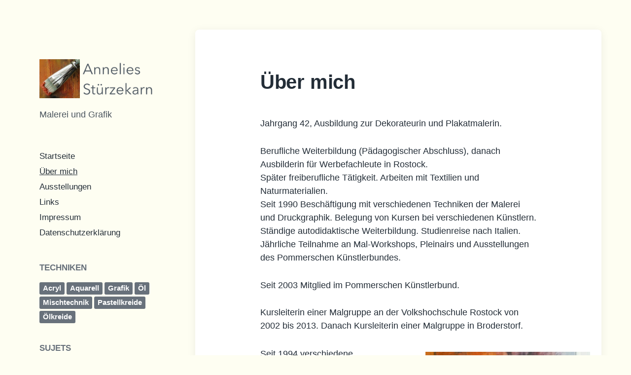

--- FILE ---
content_type: text/html; charset=UTF-8
request_url: https://www.annelies-stuerzekarn.de/ueber-mich/
body_size: 10971
content:
<!DOCTYPE html>


<html class="no-js" lang="de">

	<head>

		<meta http-equiv="content-type" content="text/html" charset="UTF-8" />
		<meta name="viewport" content="width=device-width, initial-scale=1.0" >

		<link rel="profile" href="http://gmpg.org/xfn/11">

		<title>Über mich &#8211; Annelies Stürzekarn</title>
<meta name='robots' content='max-image-preview:large' />
<link rel="alternate" type="application/rss+xml" title="Annelies Stürzekarn &raquo; Feed" href="https://www.annelies-stuerzekarn.de/feed/" />
<link rel="alternate" type="application/rss+xml" title="Annelies Stürzekarn &raquo; Kommentar-Feed" href="https://www.annelies-stuerzekarn.de/comments/feed/" />
<link rel="alternate" title="oEmbed (JSON)" type="application/json+oembed" href="https://www.annelies-stuerzekarn.de/wp-json/oembed/1.0/embed?url=https%3A%2F%2Fwww.annelies-stuerzekarn.de%2Fueber-mich%2F" />
<link rel="alternate" title="oEmbed (XML)" type="text/xml+oembed" href="https://www.annelies-stuerzekarn.de/wp-json/oembed/1.0/embed?url=https%3A%2F%2Fwww.annelies-stuerzekarn.de%2Fueber-mich%2F&#038;format=xml" />
<style id='wp-img-auto-sizes-contain-inline-css' type='text/css'>
img:is([sizes=auto i],[sizes^="auto," i]){contain-intrinsic-size:3000px 1500px}
/*# sourceURL=wp-img-auto-sizes-contain-inline-css */
</style>
<style id='wp-emoji-styles-inline-css' type='text/css'>

	img.wp-smiley, img.emoji {
		display: inline !important;
		border: none !important;
		box-shadow: none !important;
		height: 1em !important;
		width: 1em !important;
		margin: 0 0.07em !important;
		vertical-align: -0.1em !important;
		background: none !important;
		padding: 0 !important;
	}
/*# sourceURL=wp-emoji-styles-inline-css */
</style>
<style id='wp-block-library-inline-css' type='text/css'>
:root{--wp-block-synced-color:#7a00df;--wp-block-synced-color--rgb:122,0,223;--wp-bound-block-color:var(--wp-block-synced-color);--wp-editor-canvas-background:#ddd;--wp-admin-theme-color:#007cba;--wp-admin-theme-color--rgb:0,124,186;--wp-admin-theme-color-darker-10:#006ba1;--wp-admin-theme-color-darker-10--rgb:0,107,160.5;--wp-admin-theme-color-darker-20:#005a87;--wp-admin-theme-color-darker-20--rgb:0,90,135;--wp-admin-border-width-focus:2px}@media (min-resolution:192dpi){:root{--wp-admin-border-width-focus:1.5px}}.wp-element-button{cursor:pointer}:root .has-very-light-gray-background-color{background-color:#eee}:root .has-very-dark-gray-background-color{background-color:#313131}:root .has-very-light-gray-color{color:#eee}:root .has-very-dark-gray-color{color:#313131}:root .has-vivid-green-cyan-to-vivid-cyan-blue-gradient-background{background:linear-gradient(135deg,#00d084,#0693e3)}:root .has-purple-crush-gradient-background{background:linear-gradient(135deg,#34e2e4,#4721fb 50%,#ab1dfe)}:root .has-hazy-dawn-gradient-background{background:linear-gradient(135deg,#faaca8,#dad0ec)}:root .has-subdued-olive-gradient-background{background:linear-gradient(135deg,#fafae1,#67a671)}:root .has-atomic-cream-gradient-background{background:linear-gradient(135deg,#fdd79a,#004a59)}:root .has-nightshade-gradient-background{background:linear-gradient(135deg,#330968,#31cdcf)}:root .has-midnight-gradient-background{background:linear-gradient(135deg,#020381,#2874fc)}:root{--wp--preset--font-size--normal:16px;--wp--preset--font-size--huge:42px}.has-regular-font-size{font-size:1em}.has-larger-font-size{font-size:2.625em}.has-normal-font-size{font-size:var(--wp--preset--font-size--normal)}.has-huge-font-size{font-size:var(--wp--preset--font-size--huge)}.has-text-align-center{text-align:center}.has-text-align-left{text-align:left}.has-text-align-right{text-align:right}.has-fit-text{white-space:nowrap!important}#end-resizable-editor-section{display:none}.aligncenter{clear:both}.items-justified-left{justify-content:flex-start}.items-justified-center{justify-content:center}.items-justified-right{justify-content:flex-end}.items-justified-space-between{justify-content:space-between}.screen-reader-text{border:0;clip-path:inset(50%);height:1px;margin:-1px;overflow:hidden;padding:0;position:absolute;width:1px;word-wrap:normal!important}.screen-reader-text:focus{background-color:#ddd;clip-path:none;color:#444;display:block;font-size:1em;height:auto;left:5px;line-height:normal;padding:15px 23px 14px;text-decoration:none;top:5px;width:auto;z-index:100000}html :where(.has-border-color){border-style:solid}html :where([style*=border-top-color]){border-top-style:solid}html :where([style*=border-right-color]){border-right-style:solid}html :where([style*=border-bottom-color]){border-bottom-style:solid}html :where([style*=border-left-color]){border-left-style:solid}html :where([style*=border-width]){border-style:solid}html :where([style*=border-top-width]){border-top-style:solid}html :where([style*=border-right-width]){border-right-style:solid}html :where([style*=border-bottom-width]){border-bottom-style:solid}html :where([style*=border-left-width]){border-left-style:solid}html :where(img[class*=wp-image-]){height:auto;max-width:100%}:where(figure){margin:0 0 1em}html :where(.is-position-sticky){--wp-admin--admin-bar--position-offset:var(--wp-admin--admin-bar--height,0px)}@media screen and (max-width:600px){html :where(.is-position-sticky){--wp-admin--admin-bar--position-offset:0px}}

/*# sourceURL=wp-block-library-inline-css */
</style><style id='wp-block-image-inline-css' type='text/css'>
.wp-block-image>a,.wp-block-image>figure>a{display:inline-block}.wp-block-image img{box-sizing:border-box;height:auto;max-width:100%;vertical-align:bottom}@media not (prefers-reduced-motion){.wp-block-image img.hide{visibility:hidden}.wp-block-image img.show{animation:show-content-image .4s}}.wp-block-image[style*=border-radius] img,.wp-block-image[style*=border-radius]>a{border-radius:inherit}.wp-block-image.has-custom-border img{box-sizing:border-box}.wp-block-image.aligncenter{text-align:center}.wp-block-image.alignfull>a,.wp-block-image.alignwide>a{width:100%}.wp-block-image.alignfull img,.wp-block-image.alignwide img{height:auto;width:100%}.wp-block-image .aligncenter,.wp-block-image .alignleft,.wp-block-image .alignright,.wp-block-image.aligncenter,.wp-block-image.alignleft,.wp-block-image.alignright{display:table}.wp-block-image .aligncenter>figcaption,.wp-block-image .alignleft>figcaption,.wp-block-image .alignright>figcaption,.wp-block-image.aligncenter>figcaption,.wp-block-image.alignleft>figcaption,.wp-block-image.alignright>figcaption{caption-side:bottom;display:table-caption}.wp-block-image .alignleft{float:left;margin:.5em 1em .5em 0}.wp-block-image .alignright{float:right;margin:.5em 0 .5em 1em}.wp-block-image .aligncenter{margin-left:auto;margin-right:auto}.wp-block-image :where(figcaption){margin-bottom:1em;margin-top:.5em}.wp-block-image.is-style-circle-mask img{border-radius:9999px}@supports ((-webkit-mask-image:none) or (mask-image:none)) or (-webkit-mask-image:none){.wp-block-image.is-style-circle-mask img{border-radius:0;-webkit-mask-image:url('data:image/svg+xml;utf8,<svg viewBox="0 0 100 100" xmlns="http://www.w3.org/2000/svg"><circle cx="50" cy="50" r="50"/></svg>');mask-image:url('data:image/svg+xml;utf8,<svg viewBox="0 0 100 100" xmlns="http://www.w3.org/2000/svg"><circle cx="50" cy="50" r="50"/></svg>');mask-mode:alpha;-webkit-mask-position:center;mask-position:center;-webkit-mask-repeat:no-repeat;mask-repeat:no-repeat;-webkit-mask-size:contain;mask-size:contain}}:root :where(.wp-block-image.is-style-rounded img,.wp-block-image .is-style-rounded img){border-radius:9999px}.wp-block-image figure{margin:0}.wp-lightbox-container{display:flex;flex-direction:column;position:relative}.wp-lightbox-container img{cursor:zoom-in}.wp-lightbox-container img:hover+button{opacity:1}.wp-lightbox-container button{align-items:center;backdrop-filter:blur(16px) saturate(180%);background-color:#5a5a5a40;border:none;border-radius:4px;cursor:zoom-in;display:flex;height:20px;justify-content:center;opacity:0;padding:0;position:absolute;right:16px;text-align:center;top:16px;width:20px;z-index:100}@media not (prefers-reduced-motion){.wp-lightbox-container button{transition:opacity .2s ease}}.wp-lightbox-container button:focus-visible{outline:3px auto #5a5a5a40;outline:3px auto -webkit-focus-ring-color;outline-offset:3px}.wp-lightbox-container button:hover{cursor:pointer;opacity:1}.wp-lightbox-container button:focus{opacity:1}.wp-lightbox-container button:focus,.wp-lightbox-container button:hover,.wp-lightbox-container button:not(:hover):not(:active):not(.has-background){background-color:#5a5a5a40;border:none}.wp-lightbox-overlay{box-sizing:border-box;cursor:zoom-out;height:100vh;left:0;overflow:hidden;position:fixed;top:0;visibility:hidden;width:100%;z-index:100000}.wp-lightbox-overlay .close-button{align-items:center;cursor:pointer;display:flex;justify-content:center;min-height:40px;min-width:40px;padding:0;position:absolute;right:calc(env(safe-area-inset-right) + 16px);top:calc(env(safe-area-inset-top) + 16px);z-index:5000000}.wp-lightbox-overlay .close-button:focus,.wp-lightbox-overlay .close-button:hover,.wp-lightbox-overlay .close-button:not(:hover):not(:active):not(.has-background){background:none;border:none}.wp-lightbox-overlay .lightbox-image-container{height:var(--wp--lightbox-container-height);left:50%;overflow:hidden;position:absolute;top:50%;transform:translate(-50%,-50%);transform-origin:top left;width:var(--wp--lightbox-container-width);z-index:9999999999}.wp-lightbox-overlay .wp-block-image{align-items:center;box-sizing:border-box;display:flex;height:100%;justify-content:center;margin:0;position:relative;transform-origin:0 0;width:100%;z-index:3000000}.wp-lightbox-overlay .wp-block-image img{height:var(--wp--lightbox-image-height);min-height:var(--wp--lightbox-image-height);min-width:var(--wp--lightbox-image-width);width:var(--wp--lightbox-image-width)}.wp-lightbox-overlay .wp-block-image figcaption{display:none}.wp-lightbox-overlay button{background:none;border:none}.wp-lightbox-overlay .scrim{background-color:#fff;height:100%;opacity:.9;position:absolute;width:100%;z-index:2000000}.wp-lightbox-overlay.active{visibility:visible}@media not (prefers-reduced-motion){.wp-lightbox-overlay.active{animation:turn-on-visibility .25s both}.wp-lightbox-overlay.active img{animation:turn-on-visibility .35s both}.wp-lightbox-overlay.show-closing-animation:not(.active){animation:turn-off-visibility .35s both}.wp-lightbox-overlay.show-closing-animation:not(.active) img{animation:turn-off-visibility .25s both}.wp-lightbox-overlay.zoom.active{animation:none;opacity:1;visibility:visible}.wp-lightbox-overlay.zoom.active .lightbox-image-container{animation:lightbox-zoom-in .4s}.wp-lightbox-overlay.zoom.active .lightbox-image-container img{animation:none}.wp-lightbox-overlay.zoom.active .scrim{animation:turn-on-visibility .4s forwards}.wp-lightbox-overlay.zoom.show-closing-animation:not(.active){animation:none}.wp-lightbox-overlay.zoom.show-closing-animation:not(.active) .lightbox-image-container{animation:lightbox-zoom-out .4s}.wp-lightbox-overlay.zoom.show-closing-animation:not(.active) .lightbox-image-container img{animation:none}.wp-lightbox-overlay.zoom.show-closing-animation:not(.active) .scrim{animation:turn-off-visibility .4s forwards}}@keyframes show-content-image{0%{visibility:hidden}99%{visibility:hidden}to{visibility:visible}}@keyframes turn-on-visibility{0%{opacity:0}to{opacity:1}}@keyframes turn-off-visibility{0%{opacity:1;visibility:visible}99%{opacity:0;visibility:visible}to{opacity:0;visibility:hidden}}@keyframes lightbox-zoom-in{0%{transform:translate(calc((-100vw + var(--wp--lightbox-scrollbar-width))/2 + var(--wp--lightbox-initial-left-position)),calc(-50vh + var(--wp--lightbox-initial-top-position))) scale(var(--wp--lightbox-scale))}to{transform:translate(-50%,-50%) scale(1)}}@keyframes lightbox-zoom-out{0%{transform:translate(-50%,-50%) scale(1);visibility:visible}99%{visibility:visible}to{transform:translate(calc((-100vw + var(--wp--lightbox-scrollbar-width))/2 + var(--wp--lightbox-initial-left-position)),calc(-50vh + var(--wp--lightbox-initial-top-position))) scale(var(--wp--lightbox-scale));visibility:hidden}}
/*# sourceURL=https://www.annelies-stuerzekarn.de/wp-includes/blocks/image/style.min.css */
</style>
<style id='wp-block-paragraph-inline-css' type='text/css'>
.is-small-text{font-size:.875em}.is-regular-text{font-size:1em}.is-large-text{font-size:2.25em}.is-larger-text{font-size:3em}.has-drop-cap:not(:focus):first-letter{float:left;font-size:8.4em;font-style:normal;font-weight:100;line-height:.68;margin:.05em .1em 0 0;text-transform:uppercase}body.rtl .has-drop-cap:not(:focus):first-letter{float:none;margin-left:.1em}p.has-drop-cap.has-background{overflow:hidden}:root :where(p.has-background){padding:1.25em 2.375em}:where(p.has-text-color:not(.has-link-color)) a{color:inherit}p.has-text-align-left[style*="writing-mode:vertical-lr"],p.has-text-align-right[style*="writing-mode:vertical-rl"]{rotate:180deg}
/*# sourceURL=https://www.annelies-stuerzekarn.de/wp-includes/blocks/paragraph/style.min.css */
</style>
<style id='global-styles-inline-css' type='text/css'>
:root{--wp--preset--aspect-ratio--square: 1;--wp--preset--aspect-ratio--4-3: 4/3;--wp--preset--aspect-ratio--3-4: 3/4;--wp--preset--aspect-ratio--3-2: 3/2;--wp--preset--aspect-ratio--2-3: 2/3;--wp--preset--aspect-ratio--16-9: 16/9;--wp--preset--aspect-ratio--9-16: 9/16;--wp--preset--color--black: #232D37;--wp--preset--color--cyan-bluish-gray: #abb8c3;--wp--preset--color--white: #FFF;--wp--preset--color--pale-pink: #f78da7;--wp--preset--color--vivid-red: #cf2e2e;--wp--preset--color--luminous-vivid-orange: #ff6900;--wp--preset--color--luminous-vivid-amber: #fcb900;--wp--preset--color--light-green-cyan: #7bdcb5;--wp--preset--color--vivid-green-cyan: #00d084;--wp--preset--color--pale-cyan-blue: #8ed1fc;--wp--preset--color--vivid-cyan-blue: #0693e3;--wp--preset--color--vivid-purple: #9b51e0;--wp--preset--color--darkest-gray: #4B555F;--wp--preset--color--darker-gray: #69737D;--wp--preset--color--gray: #9BA5AF;--wp--preset--color--light-gray: #DCDFE2;--wp--preset--color--lightest-gray: #E6E9EC;--wp--preset--gradient--vivid-cyan-blue-to-vivid-purple: linear-gradient(135deg,rgb(6,147,227) 0%,rgb(155,81,224) 100%);--wp--preset--gradient--light-green-cyan-to-vivid-green-cyan: linear-gradient(135deg,rgb(122,220,180) 0%,rgb(0,208,130) 100%);--wp--preset--gradient--luminous-vivid-amber-to-luminous-vivid-orange: linear-gradient(135deg,rgb(252,185,0) 0%,rgb(255,105,0) 100%);--wp--preset--gradient--luminous-vivid-orange-to-vivid-red: linear-gradient(135deg,rgb(255,105,0) 0%,rgb(207,46,46) 100%);--wp--preset--gradient--very-light-gray-to-cyan-bluish-gray: linear-gradient(135deg,rgb(238,238,238) 0%,rgb(169,184,195) 100%);--wp--preset--gradient--cool-to-warm-spectrum: linear-gradient(135deg,rgb(74,234,220) 0%,rgb(151,120,209) 20%,rgb(207,42,186) 40%,rgb(238,44,130) 60%,rgb(251,105,98) 80%,rgb(254,248,76) 100%);--wp--preset--gradient--blush-light-purple: linear-gradient(135deg,rgb(255,206,236) 0%,rgb(152,150,240) 100%);--wp--preset--gradient--blush-bordeaux: linear-gradient(135deg,rgb(254,205,165) 0%,rgb(254,45,45) 50%,rgb(107,0,62) 100%);--wp--preset--gradient--luminous-dusk: linear-gradient(135deg,rgb(255,203,112) 0%,rgb(199,81,192) 50%,rgb(65,88,208) 100%);--wp--preset--gradient--pale-ocean: linear-gradient(135deg,rgb(255,245,203) 0%,rgb(182,227,212) 50%,rgb(51,167,181) 100%);--wp--preset--gradient--electric-grass: linear-gradient(135deg,rgb(202,248,128) 0%,rgb(113,206,126) 100%);--wp--preset--gradient--midnight: linear-gradient(135deg,rgb(2,3,129) 0%,rgb(40,116,252) 100%);--wp--preset--font-size--small: 16px;--wp--preset--font-size--medium: 20px;--wp--preset--font-size--large: 24px;--wp--preset--font-size--x-large: 42px;--wp--preset--font-size--normal: 19px;--wp--preset--font-size--larger: 32px;--wp--preset--spacing--20: 0.44rem;--wp--preset--spacing--30: 0.67rem;--wp--preset--spacing--40: 1rem;--wp--preset--spacing--50: 1.5rem;--wp--preset--spacing--60: 2.25rem;--wp--preset--spacing--70: 3.38rem;--wp--preset--spacing--80: 5.06rem;--wp--preset--shadow--natural: 6px 6px 9px rgba(0, 0, 0, 0.2);--wp--preset--shadow--deep: 12px 12px 50px rgba(0, 0, 0, 0.4);--wp--preset--shadow--sharp: 6px 6px 0px rgba(0, 0, 0, 0.2);--wp--preset--shadow--outlined: 6px 6px 0px -3px rgb(255, 255, 255), 6px 6px rgb(0, 0, 0);--wp--preset--shadow--crisp: 6px 6px 0px rgb(0, 0, 0);}:where(.is-layout-flex){gap: 0.5em;}:where(.is-layout-grid){gap: 0.5em;}body .is-layout-flex{display: flex;}.is-layout-flex{flex-wrap: wrap;align-items: center;}.is-layout-flex > :is(*, div){margin: 0;}body .is-layout-grid{display: grid;}.is-layout-grid > :is(*, div){margin: 0;}:where(.wp-block-columns.is-layout-flex){gap: 2em;}:where(.wp-block-columns.is-layout-grid){gap: 2em;}:where(.wp-block-post-template.is-layout-flex){gap: 1.25em;}:where(.wp-block-post-template.is-layout-grid){gap: 1.25em;}.has-black-color{color: var(--wp--preset--color--black) !important;}.has-cyan-bluish-gray-color{color: var(--wp--preset--color--cyan-bluish-gray) !important;}.has-white-color{color: var(--wp--preset--color--white) !important;}.has-pale-pink-color{color: var(--wp--preset--color--pale-pink) !important;}.has-vivid-red-color{color: var(--wp--preset--color--vivid-red) !important;}.has-luminous-vivid-orange-color{color: var(--wp--preset--color--luminous-vivid-orange) !important;}.has-luminous-vivid-amber-color{color: var(--wp--preset--color--luminous-vivid-amber) !important;}.has-light-green-cyan-color{color: var(--wp--preset--color--light-green-cyan) !important;}.has-vivid-green-cyan-color{color: var(--wp--preset--color--vivid-green-cyan) !important;}.has-pale-cyan-blue-color{color: var(--wp--preset--color--pale-cyan-blue) !important;}.has-vivid-cyan-blue-color{color: var(--wp--preset--color--vivid-cyan-blue) !important;}.has-vivid-purple-color{color: var(--wp--preset--color--vivid-purple) !important;}.has-black-background-color{background-color: var(--wp--preset--color--black) !important;}.has-cyan-bluish-gray-background-color{background-color: var(--wp--preset--color--cyan-bluish-gray) !important;}.has-white-background-color{background-color: var(--wp--preset--color--white) !important;}.has-pale-pink-background-color{background-color: var(--wp--preset--color--pale-pink) !important;}.has-vivid-red-background-color{background-color: var(--wp--preset--color--vivid-red) !important;}.has-luminous-vivid-orange-background-color{background-color: var(--wp--preset--color--luminous-vivid-orange) !important;}.has-luminous-vivid-amber-background-color{background-color: var(--wp--preset--color--luminous-vivid-amber) !important;}.has-light-green-cyan-background-color{background-color: var(--wp--preset--color--light-green-cyan) !important;}.has-vivid-green-cyan-background-color{background-color: var(--wp--preset--color--vivid-green-cyan) !important;}.has-pale-cyan-blue-background-color{background-color: var(--wp--preset--color--pale-cyan-blue) !important;}.has-vivid-cyan-blue-background-color{background-color: var(--wp--preset--color--vivid-cyan-blue) !important;}.has-vivid-purple-background-color{background-color: var(--wp--preset--color--vivid-purple) !important;}.has-black-border-color{border-color: var(--wp--preset--color--black) !important;}.has-cyan-bluish-gray-border-color{border-color: var(--wp--preset--color--cyan-bluish-gray) !important;}.has-white-border-color{border-color: var(--wp--preset--color--white) !important;}.has-pale-pink-border-color{border-color: var(--wp--preset--color--pale-pink) !important;}.has-vivid-red-border-color{border-color: var(--wp--preset--color--vivid-red) !important;}.has-luminous-vivid-orange-border-color{border-color: var(--wp--preset--color--luminous-vivid-orange) !important;}.has-luminous-vivid-amber-border-color{border-color: var(--wp--preset--color--luminous-vivid-amber) !important;}.has-light-green-cyan-border-color{border-color: var(--wp--preset--color--light-green-cyan) !important;}.has-vivid-green-cyan-border-color{border-color: var(--wp--preset--color--vivid-green-cyan) !important;}.has-pale-cyan-blue-border-color{border-color: var(--wp--preset--color--pale-cyan-blue) !important;}.has-vivid-cyan-blue-border-color{border-color: var(--wp--preset--color--vivid-cyan-blue) !important;}.has-vivid-purple-border-color{border-color: var(--wp--preset--color--vivid-purple) !important;}.has-vivid-cyan-blue-to-vivid-purple-gradient-background{background: var(--wp--preset--gradient--vivid-cyan-blue-to-vivid-purple) !important;}.has-light-green-cyan-to-vivid-green-cyan-gradient-background{background: var(--wp--preset--gradient--light-green-cyan-to-vivid-green-cyan) !important;}.has-luminous-vivid-amber-to-luminous-vivid-orange-gradient-background{background: var(--wp--preset--gradient--luminous-vivid-amber-to-luminous-vivid-orange) !important;}.has-luminous-vivid-orange-to-vivid-red-gradient-background{background: var(--wp--preset--gradient--luminous-vivid-orange-to-vivid-red) !important;}.has-very-light-gray-to-cyan-bluish-gray-gradient-background{background: var(--wp--preset--gradient--very-light-gray-to-cyan-bluish-gray) !important;}.has-cool-to-warm-spectrum-gradient-background{background: var(--wp--preset--gradient--cool-to-warm-spectrum) !important;}.has-blush-light-purple-gradient-background{background: var(--wp--preset--gradient--blush-light-purple) !important;}.has-blush-bordeaux-gradient-background{background: var(--wp--preset--gradient--blush-bordeaux) !important;}.has-luminous-dusk-gradient-background{background: var(--wp--preset--gradient--luminous-dusk) !important;}.has-pale-ocean-gradient-background{background: var(--wp--preset--gradient--pale-ocean) !important;}.has-electric-grass-gradient-background{background: var(--wp--preset--gradient--electric-grass) !important;}.has-midnight-gradient-background{background: var(--wp--preset--gradient--midnight) !important;}.has-small-font-size{font-size: var(--wp--preset--font-size--small) !important;}.has-medium-font-size{font-size: var(--wp--preset--font-size--medium) !important;}.has-large-font-size{font-size: var(--wp--preset--font-size--large) !important;}.has-x-large-font-size{font-size: var(--wp--preset--font-size--x-large) !important;}
/*# sourceURL=global-styles-inline-css */
</style>

<style id='classic-theme-styles-inline-css' type='text/css'>
/*! This file is auto-generated */
.wp-block-button__link{color:#fff;background-color:#32373c;border-radius:9999px;box-shadow:none;text-decoration:none;padding:calc(.667em + 2px) calc(1.333em + 2px);font-size:1.125em}.wp-block-file__button{background:#32373c;color:#fff;text-decoration:none}
/*# sourceURL=/wp-includes/css/classic-themes.min.css */
</style>
<link rel='stylesheet' id='vsel-styles-css' href='https://www.annelies-stuerzekarn.de/wp-content/plugins/very-simple-event-list/css/vsel-style.min.css?ver=6.9' type='text/css' media='all' />
<link rel='stylesheet' id='koji-style-css' href='https://www.annelies-stuerzekarn.de/wp-content/themes/koji/style.css?ver=2.1' type='text/css' media='all' />
<script type="text/javascript" src="https://www.annelies-stuerzekarn.de/wp-includes/js/jquery/jquery.min.js?ver=3.7.1" id="jquery-core-js"></script>
<script type="text/javascript" src="https://www.annelies-stuerzekarn.de/wp-includes/js/jquery/jquery-migrate.min.js?ver=3.4.1" id="jquery-migrate-js"></script>
<link rel="https://api.w.org/" href="https://www.annelies-stuerzekarn.de/wp-json/" /><link rel="alternate" title="JSON" type="application/json" href="https://www.annelies-stuerzekarn.de/wp-json/wp/v2/pages/219" /><link rel="EditURI" type="application/rsd+xml" title="RSD" href="https://www.annelies-stuerzekarn.de/xmlrpc.php?rsd" />
<meta name="generator" content="WordPress 6.9" />
<link rel="canonical" href="https://www.annelies-stuerzekarn.de/ueber-mich/" />
<link rel='shortlink' href='https://www.annelies-stuerzekarn.de/?p=219' />
		<script>document.documentElement.className = document.documentElement.className.replace( 'no-js', 'js' );</script>
		<style type="text/css" id="custom-background-css">
body.custom-background { background-color: #fefef2; }
</style>
	<link rel="icon" href="https://www.annelies-stuerzekarn.de/wp-content/uploads/2020/12/cropped-annelies-stuerzekarn_logo-1-32x32.jpg" sizes="32x32" />
<link rel="icon" href="https://www.annelies-stuerzekarn.de/wp-content/uploads/2020/12/cropped-annelies-stuerzekarn_logo-1-192x192.jpg" sizes="192x192" />
<link rel="apple-touch-icon" href="https://www.annelies-stuerzekarn.de/wp-content/uploads/2020/12/cropped-annelies-stuerzekarn_logo-1-180x180.jpg" />
<meta name="msapplication-TileImage" content="https://www.annelies-stuerzekarn.de/wp-content/uploads/2020/12/cropped-annelies-stuerzekarn_logo-1-270x270.jpg" />
		<style type="text/css" id="wp-custom-css">
			.widget-title {
    font-size: 1.7rem;
}
.widget_tag_cloud a {
  font-size: 1.45rem !important;
}
.events-page .vsel-meta,
.events-page .vsel-image-info {
	width: inherit;
	float: none;
}
.vsel-meta-time.vsel-meta-all-day {
	display: none;
}		</style>
		
	</head>

	<body class="wp-singular page-template-default page page-id-219 custom-background wp-custom-logo wp-theme-koji pagination-type-scroll missing-post-thumbnail">

		
		<div id="site-wrapper">

			<header id="site-header" role="banner">

				<a class="skip-link" href="#site-content">Zum Inhalt springen</a>
				<a class="skip-link" href="#main-menu">Zum Hauptmenü springen</a>

				<div class="header-top section-inner">

					
			<a href="https://www.annelies-stuerzekarn.de/" title="Annelies Stürzekarn" class="custom-logo-link">
				<img src="https://www.annelies-stuerzekarn.de/wp-content/uploads/2021/03/logo_annelies-stuerzekarn-1.png" width="570" height="190" alt="Logo der Annelies Stürzekarn-Website" />
			</a>

			
					<button type="button" aria-pressed="false" class="toggle nav-toggle" data-toggle-target=".mobile-menu-wrapper" data-toggle-scroll-lock="true" data-toggle-attribute="">
						<label>
							<span class="show">Menü</span>
							<span class="hide">Schließen</span>
						</label>
						<div class="bars">
							<div class="bar"></div>
							<div class="bar"></div>
							<div class="bar"></div>
						</div><!-- .bars -->
					</button><!-- .nav-toggle -->

				</div><!-- .header-top -->

				<div class="header-inner section-inner">

					<div class="header-inner-top">

						
							<p class="site-description">Malerei und Grafik</p>

						
						<ul class="site-nav reset-list-style" id="main-menu" role="navigation">
							<li id="menu-item-225" class="menu-item menu-item-type-custom menu-item-object-custom menu-item-225"><a href="/">Startseite</a></li>
<li id="menu-item-385" class="menu-item menu-item-type-post_type menu-item-object-page current-menu-item page_item page-item-219 current_page_item menu-item-385"><a href="https://www.annelies-stuerzekarn.de/ueber-mich/" aria-current="page">Über mich</a></li>
<li id="menu-item-635" class="menu-item menu-item-type-post_type menu-item-object-page menu-item-635"><a href="https://www.annelies-stuerzekarn.de/ausstellungen/">Ausstellungen</a></li>
<li id="menu-item-228" class="menu-item menu-item-type-post_type menu-item-object-page menu-item-228"><a href="https://www.annelies-stuerzekarn.de/links/">Links</a></li>
<li id="menu-item-362" class="menu-item menu-item-type-post_type menu-item-object-page menu-item-362"><a href="https://www.annelies-stuerzekarn.de/impressum/">Impressum</a></li>
<li id="menu-item-373" class="menu-item menu-item-type-post_type menu-item-object-page menu-item-privacy-policy menu-item-373"><a rel="privacy-policy" href="https://www.annelies-stuerzekarn.de/datenschutzerklaerung/">Datenschutzerklärung</a></li>
						</ul>

						
							<div class="sidebar-widgets">
								<div id="text-3" class="widget widget_text"><div class="widget-content"><h2 class="widget-title">Techniken</h2>			<div class="textwidget"><div id="tag_cloud-technik" class="widget widget_tag_cloud">
<div class="tagcloud"><a class="tag-cloud-link" href="/tag/acryl/" aria-label="Acryl">Acryl</a><br />
<a class="tag-cloud-link" href="/tag/aquarell/" aria-label="Aquarell">Aquarell</a><br />
<a class="tag-cloud-link" href="/tag/grafik/" aria-label="Grafik">Grafik</a><br />
<a class="tag-cloud-link" href="/tag/oel/" aria-label="Öl">Öl</a><br />
<a class="tag-cloud-link" href="/tag/mischtechnik/" aria-label="Mischtechnik">Mischtechnik</a><br />
<a class="tag-cloud-link" href="/tag/pastellkreide/" aria-label="Pastellkreide">Pastellkreide</a><br />
<a class="tag-cloud-link" href="/tag/oelkreide/" aria-label="Ölkreide">Ölkreide</a></div>
</div>
</div>
		</div><div class="clear"></div></div><div id="text-4" class="widget widget_text"><div class="widget-content"><h2 class="widget-title">Sujets</h2>			<div class="textwidget"><div id="tag_cloud-sujet" class="widget widget_tag_cloud">
<div class="tagcloud"><a class="tag-cloud-link" href="/tag/landschaften/" aria-label="Landschaften">Landschaften</a> <a class="tag-cloud-link" href="/tag/blumen/" aria-label="Blumen">Blumen</a> <a class="tag-cloud-link" href="/tag/stillleben/" aria-label="Stillleben">Stillleben</a> <a class="tag-cloud-link" href="/tag/abstrahiertes/" aria-label="Abstrahiertes">Abstrahiertes</a> <a class="tag-cloud-link" href="/tag/architektur/" aria-label="Architektur">Architektur</a></div>
</div>
</div>
		</div><div class="clear"></div></div><div id="text-2" class="widget widget_text"><div class="widget-content"><h2 class="widget-title">Mitglied im</h2>			<div class="textwidget"><p><a href="http://pommerscher-kuenstlerbund.de/index.php/mitglieder-detail/annelies-stuerzekarn.html" title="Mitglied im Pommerschen Künsterbund e.V."><img decoding="async" class="alignnone size-full wp-image-499" style="margin: 1rem auto; padding: 0;" src="https://www.annelies-stuerzekarn.de/wp-content/uploads/2021/03/logo_pommerscher_kuenstlerbund_195.png" alt="Mitglied im Pommerschen Künsterbund e.V." width="195" height="78" /></a></p>
</div>
		</div><div class="clear"></div></div><div id="vsel_widget-3" class="widget vsel-widget"><div class="widget-content"><h2 class="widget-title">Nächste Veranstaltungen</h2><div id="vsel" class="vsel-widget vsel-widget-upcoming-events"><p class="vsel-no-events">Keine Veranstaltungen gefunden.</p></div><div class="vsel-widget-link"><a href="/ausstellungen/">Alle Veranstaltungen</a></div></div><div class="clear"></div></div>							</div><!-- .sidebar-widgets -->

						
					</div><!-- .header-inner-top -->

					<div class="social-menu-wrapper">

						
							<ul class="social-menu reset-list-style social-icons s-icons">

								
									<li class="search-toggle-wrapper"><button type="button" aria-pressed="false" data-toggle-target=".search-overlay" data-set-focus=".search-overlay .search-field" class="toggle search-toggle"><span class="screen-reader-text">Suchfeld umschalten</span></button></li>

									
							</ul><!-- .social-menu -->

						
					</div><!-- .social-menu-wrapper -->

				</div><!-- .header-inner -->

			</header><!-- #site-header -->

			<div class="mobile-menu-wrapper" aria-expanded="false">

				<div class="mobile-menu section-inner">

					<div class="mobile-menu-top">

						
							<p class="site-description">Malerei und Grafik</p>

						
						<ul class="site-nav reset-list-style" id="mobile-menu" role="navigation">
							<li class="menu-item menu-item-type-custom menu-item-object-custom menu-item-225"><a href="/">Startseite</a></li>
<li class="menu-item menu-item-type-post_type menu-item-object-page current-menu-item page_item page-item-219 current_page_item menu-item-385"><a href="https://www.annelies-stuerzekarn.de/ueber-mich/" aria-current="page">Über mich</a></li>
<li class="menu-item menu-item-type-post_type menu-item-object-page menu-item-635"><a href="https://www.annelies-stuerzekarn.de/ausstellungen/">Ausstellungen</a></li>
<li class="menu-item menu-item-type-post_type menu-item-object-page menu-item-228"><a href="https://www.annelies-stuerzekarn.de/links/">Links</a></li>
<li class="menu-item menu-item-type-post_type menu-item-object-page menu-item-362"><a href="https://www.annelies-stuerzekarn.de/impressum/">Impressum</a></li>
<li class="menu-item menu-item-type-post_type menu-item-object-page menu-item-privacy-policy menu-item-373"><a rel="privacy-policy" href="https://www.annelies-stuerzekarn.de/datenschutzerklaerung/">Datenschutzerklärung</a></li>
						</ul>

						
							<div class="sidebar-widgets">
								<div id="text-3" class="widget widget_text"><div class="widget-content"><h2 class="widget-title">Techniken</h2>			<div class="textwidget"><div id="tag_cloud-technik" class="widget widget_tag_cloud">
<div class="tagcloud"><a class="tag-cloud-link" href="/tag/acryl/" aria-label="Acryl">Acryl</a><br />
<a class="tag-cloud-link" href="/tag/aquarell/" aria-label="Aquarell">Aquarell</a><br />
<a class="tag-cloud-link" href="/tag/grafik/" aria-label="Grafik">Grafik</a><br />
<a class="tag-cloud-link" href="/tag/oel/" aria-label="Öl">Öl</a><br />
<a class="tag-cloud-link" href="/tag/mischtechnik/" aria-label="Mischtechnik">Mischtechnik</a><br />
<a class="tag-cloud-link" href="/tag/pastellkreide/" aria-label="Pastellkreide">Pastellkreide</a><br />
<a class="tag-cloud-link" href="/tag/oelkreide/" aria-label="Ölkreide">Ölkreide</a></div>
</div>
</div>
		</div><div class="clear"></div></div><div id="text-4" class="widget widget_text"><div class="widget-content"><h2 class="widget-title">Sujets</h2>			<div class="textwidget"><div id="tag_cloud-sujet" class="widget widget_tag_cloud">
<div class="tagcloud"><a class="tag-cloud-link" href="/tag/landschaften/" aria-label="Landschaften">Landschaften</a> <a class="tag-cloud-link" href="/tag/blumen/" aria-label="Blumen">Blumen</a> <a class="tag-cloud-link" href="/tag/stillleben/" aria-label="Stillleben">Stillleben</a> <a class="tag-cloud-link" href="/tag/abstrahiertes/" aria-label="Abstrahiertes">Abstrahiertes</a> <a class="tag-cloud-link" href="/tag/architektur/" aria-label="Architektur">Architektur</a></div>
</div>
</div>
		</div><div class="clear"></div></div><div id="text-2" class="widget widget_text"><div class="widget-content"><h2 class="widget-title">Mitglied im</h2>			<div class="textwidget"><p><a href="http://pommerscher-kuenstlerbund.de/index.php/mitglieder-detail/annelies-stuerzekarn.html" title="Mitglied im Pommerschen Künsterbund e.V."><img decoding="async" class="alignnone size-full wp-image-499" style="margin: 1rem auto; padding: 0;" src="https://www.annelies-stuerzekarn.de/wp-content/uploads/2021/03/logo_pommerscher_kuenstlerbund_195.png" alt="Mitglied im Pommerschen Künsterbund e.V." width="195" height="78" /></a></p>
</div>
		</div><div class="clear"></div></div><div id="vsel_widget-3" class="widget vsel-widget"><div class="widget-content"><h2 class="widget-title">Nächste Veranstaltungen</h2><div id="vsel" class="vsel-widget vsel-widget-upcoming-events"><p class="vsel-no-events">Keine Veranstaltungen gefunden.</p></div><div class="vsel-widget-link"><a href="/ausstellungen/">Alle Veranstaltungen</a></div></div><div class="clear"></div></div>							</div><!-- .sidebar-widgets -->

						
					</div><!-- .mobile-menu-top -->

					<div class="social-menu-wrapper">

						
							<ul class="social-menu reset-list-style social-icons s-icons mobile">

								
									<li class="search-toggle-wrapper"><button type="button" aria-pressed="false" data-toggle-target=".search-overlay" data-set-focus=".search-overlay .search-field" class="toggle search-toggle"><span class="screen-reader-text">Suchfeld umschalten</span></button></li>

									
							</ul><!-- .social-menu -->

						
					</div><!-- .social-menu-wrapper -->

				</div><!-- .mobile-menu -->

			</div><!-- .mobile-menu-wrapper -->

			
				<div class="search-overlay cover-modal" aria-expanded="false">

					<div class="section-inner search-overlay-form-wrapper">
						
<form role="search" method="get" class="search-form" action="https://www.annelies-stuerzekarn.de/">
	<label for="search-form-696ca679d4088">
		<span class="screen-reader-text">Suche nach:</span>
		<img aria-hidden="true" src="https://www.annelies-stuerzekarn.de/wp-content/themes/koji/assets/images/icons/spyglass.svg" />
	</label>
	<input type="search" id="search-form-696ca679d4088" class="search-field" placeholder="Gib einen Suchbegriff ein" value="" name="s" />
	<button type="submit" class="search-submit screen-reader-text">Suchen</button>
</form>
					</div><!-- .section-inner -->

					<button type="button" class="toggle search-untoggle" data-toggle-target=".search-overlay" data-set-focus=".search-toggle:visible">
						<div class="search-untoggle-inner">
							<img aria-hidden="true" src="https://www.annelies-stuerzekarn.de/wp-content/themes/koji/assets/images/icons/cross.svg" />
						</div>
						<span class="screen-reader-text">Such-Overlay verbergen</span>
					</button><!-- .search-untoggle -->

				</div><!-- .search-overlay -->

			
<main id="site-content" role="main">

	<article class="single-container bg-color-white post-219 page type-page status-publish hentry missing-thumbnail" id="post-219">

	
	<div class="post-inner section-inner">

		<header class="post-header">

			<h1 class="post-title">Über mich</h1>
		</header><!-- .post-header -->

		<div class="entry-content">

			
<p>Jahrgang 42, Ausbildung zur Dekorateurin und Plakatmalerin.</p>



<p>Berufliche Weiterbildung (Pädagogischer Abschluss), danach Ausbilderin für Werbefachleute in Rostock.<br>Später freiberufliche Tätigkeit. Arbeiten mit Textilien und Naturmaterialien.<br>Seit 1990 Beschäftigung mit verschiedenen Techniken der Malerei und Druckgraphik. Belegung von Kursen bei verschiedenen Künstlern.<br>Ständige autodidaktische Weiterbildung. Studienreise nach Italien.<br>Jährliche Teilnahme an Mal-Workshops, Pleinairs und Ausstellungen des Pommerschen Künstlerbundes.</p>



<p>Seit 2003 Mitglied im Pommerschen Künstlerbund.</p>



<p>Kursleiterin einer Malgruppe an der Volkshochschule Rostock von 2002 bis 2013. Danach Kursleiterin einer Malgruppe in Broderstorf.</p>



<div class="wp-block-image"><figure class="alignright size-large is-resized"><img fetchpriority="high" decoding="async" src="https://www.annelies-stuerzekarn.de/wp-content/uploads/2021/03/annelies-stuerzekarn-2021-752x1024.jpg" alt="Annelies Stürzekarn" class="wp-image-552" width="564" height="768" srcset="https://www.annelies-stuerzekarn.de/wp-content/uploads/2021/03/annelies-stuerzekarn-2021-752x1024.jpg 752w, https://www.annelies-stuerzekarn.de/wp-content/uploads/2021/03/annelies-stuerzekarn-2021-220x300.jpg 220w, https://www.annelies-stuerzekarn.de/wp-content/uploads/2021/03/annelies-stuerzekarn-2021-768x1046.jpg 768w, https://www.annelies-stuerzekarn.de/wp-content/uploads/2021/03/annelies-stuerzekarn-2021-400x545.jpg 400w, https://www.annelies-stuerzekarn.de/wp-content/uploads/2021/03/annelies-stuerzekarn-2021-800x1090.jpg 800w, https://www.annelies-stuerzekarn.de/wp-content/uploads/2021/03/annelies-stuerzekarn-2021.jpg 1063w" sizes="(max-width: 564px) 100vw, 564px" /></figure></div>



<p>Seit 1994 verschiedene Einzelausstellungen in Rostock, Schwerin, Ahrenshoop, Gelbensande, Dierhagen, Bad Doberan, Zeeven, Bad Kissingen/Bayern, Gresenhorst, Greifswald, Griebenow, Karlshagen, Bansin, Bützow.</p>



<p>Gemeinschaftsausstellungen im Kunstverein Rostock sowie Wismar in Greifswald, Putbus, Grimmen, Schloss Griebenow, Vitte/Hiddensee, Szczecin/Polen, Kiel-Kronshagen, Ueckermünde und in Veliki Nowgorod. Teilnahme an der „InterArt“ 2008 und 2009 in Greifswald.</p>



<p>Ich bin nicht festgelegt auf ein bestimmtes Genre oder nur eine Technik, sondern experimentiere auf den verschiedensten Gebieten. Angefangen mit Bildern von <a href="https://www.annelies-stuerzekarn.de/tag/blumen/" data-type="post_tag" data-id="20">Blumen</a>, <a href="https://www.annelies-stuerzekarn.de/tag/stillleben/" data-type="post_tag" data-id="22">Stillleben</a> und <a href="https://www.annelies-stuerzekarn.de/tag/landschaften/" data-type="post_tag" data-id="21">Landschaften</a> in <a href="https://www.annelies-stuerzekarn.de/tag/aquarell/" data-type="post_tag" data-id="8">Aquarell</a>, habe ich mich mit <a href="https://www.annelies-stuerzekarn.de/tag/oel/" data-type="post_tag" data-id="6">Öl</a>, <a href="https://www.annelies-stuerzekarn.de/tag/pastellkreide/" data-type="post_tag" data-id="16">Pastellkreide</a>, <a href="https://www.annelies-stuerzekarn.de/tag/acryl/" data-type="post_tag" data-id="7">Acryl</a> und verschiedenen Drucktechniken, wie zum Beispiel Kaltnadelradierung und <a href="https://www.annelies-stuerzekarn.de/tag/aquatinta/" data-type="post_tag" data-id="9">Aquatinta</a> beschäftigt.</p>



<p>Von der anfänglich sehr gegenständlichen Malerei habe ich mich mehr der <a href="https://www.annelies-stuerzekarn.de/tag/abstrahiertes/" data-type="post_tag" data-id="18">Abstraktion</a> zugewandt, beobachte in der Natur, skizziere und lasse in der Zerlegung der Erscheinung Flächen neu entstehen. Gesehene Strukturen in der Natur werden vereinfacht, reduziert und zu einer bildlichen Komposition verarbeitet. Ich finde ästhetisches Vergnügen an der Komposition von Formen und Farben. Damit möchte ich die Fantasie des Betrachters anregen, Neues zu sehen und sich auf die Bilder einzulassen.</p>

		</div><!-- .entry-content -->

		
	</div><!-- .post-inner -->

</article>

</main><!-- #site-content -->

			<footer id="site-footer" role="contentinfo">

				
				<p class="credits">
					Theme von <a href="https://andersnoren.se">Anders Norén</a>				</p><!-- .credits -->

			</footer><!-- #site-footer -->
			
			<script type="speculationrules">
{"prefetch":[{"source":"document","where":{"and":[{"href_matches":"/*"},{"not":{"href_matches":["/wp-*.php","/wp-admin/*","/wp-content/uploads/*","/wp-content/*","/wp-content/plugins/*","/wp-content/themes/koji/*","/*\\?(.+)"]}},{"not":{"selector_matches":"a[rel~=\"nofollow\"]"}},{"not":{"selector_matches":".no-prefetch, .no-prefetch a"}}]},"eagerness":"conservative"}]}
</script>
<script type="text/javascript" src="https://www.annelies-stuerzekarn.de/wp-includes/js/imagesloaded.min.js?ver=5.0.0" id="imagesloaded-js"></script>
<script type="text/javascript" src="https://www.annelies-stuerzekarn.de/wp-includes/js/masonry.min.js?ver=4.2.2" id="masonry-js"></script>
<script type="text/javascript" id="koji_construct-js-extra">
/* <![CDATA[ */
var koji_ajax_load_more = {"ajaxurl":"https://www.annelies-stuerzekarn.de/wp-admin/admin-ajax.php"};
//# sourceURL=koji_construct-js-extra
/* ]]> */
</script>
<script type="text/javascript" src="https://www.annelies-stuerzekarn.de/wp-content/themes/koji/assets/js/construct.js?ver=2.1" id="koji_construct-js"></script>
<script id="wp-emoji-settings" type="application/json">
{"baseUrl":"https://s.w.org/images/core/emoji/17.0.2/72x72/","ext":".png","svgUrl":"https://s.w.org/images/core/emoji/17.0.2/svg/","svgExt":".svg","source":{"concatemoji":"https://www.annelies-stuerzekarn.de/wp-includes/js/wp-emoji-release.min.js?ver=6.9"}}
</script>
<script type="module">
/* <![CDATA[ */
/*! This file is auto-generated */
const a=JSON.parse(document.getElementById("wp-emoji-settings").textContent),o=(window._wpemojiSettings=a,"wpEmojiSettingsSupports"),s=["flag","emoji"];function i(e){try{var t={supportTests:e,timestamp:(new Date).valueOf()};sessionStorage.setItem(o,JSON.stringify(t))}catch(e){}}function c(e,t,n){e.clearRect(0,0,e.canvas.width,e.canvas.height),e.fillText(t,0,0);t=new Uint32Array(e.getImageData(0,0,e.canvas.width,e.canvas.height).data);e.clearRect(0,0,e.canvas.width,e.canvas.height),e.fillText(n,0,0);const a=new Uint32Array(e.getImageData(0,0,e.canvas.width,e.canvas.height).data);return t.every((e,t)=>e===a[t])}function p(e,t){e.clearRect(0,0,e.canvas.width,e.canvas.height),e.fillText(t,0,0);var n=e.getImageData(16,16,1,1);for(let e=0;e<n.data.length;e++)if(0!==n.data[e])return!1;return!0}function u(e,t,n,a){switch(t){case"flag":return n(e,"\ud83c\udff3\ufe0f\u200d\u26a7\ufe0f","\ud83c\udff3\ufe0f\u200b\u26a7\ufe0f")?!1:!n(e,"\ud83c\udde8\ud83c\uddf6","\ud83c\udde8\u200b\ud83c\uddf6")&&!n(e,"\ud83c\udff4\udb40\udc67\udb40\udc62\udb40\udc65\udb40\udc6e\udb40\udc67\udb40\udc7f","\ud83c\udff4\u200b\udb40\udc67\u200b\udb40\udc62\u200b\udb40\udc65\u200b\udb40\udc6e\u200b\udb40\udc67\u200b\udb40\udc7f");case"emoji":return!a(e,"\ud83e\u1fac8")}return!1}function f(e,t,n,a){let r;const o=(r="undefined"!=typeof WorkerGlobalScope&&self instanceof WorkerGlobalScope?new OffscreenCanvas(300,150):document.createElement("canvas")).getContext("2d",{willReadFrequently:!0}),s=(o.textBaseline="top",o.font="600 32px Arial",{});return e.forEach(e=>{s[e]=t(o,e,n,a)}),s}function r(e){var t=document.createElement("script");t.src=e,t.defer=!0,document.head.appendChild(t)}a.supports={everything:!0,everythingExceptFlag:!0},new Promise(t=>{let n=function(){try{var e=JSON.parse(sessionStorage.getItem(o));if("object"==typeof e&&"number"==typeof e.timestamp&&(new Date).valueOf()<e.timestamp+604800&&"object"==typeof e.supportTests)return e.supportTests}catch(e){}return null}();if(!n){if("undefined"!=typeof Worker&&"undefined"!=typeof OffscreenCanvas&&"undefined"!=typeof URL&&URL.createObjectURL&&"undefined"!=typeof Blob)try{var e="postMessage("+f.toString()+"("+[JSON.stringify(s),u.toString(),c.toString(),p.toString()].join(",")+"));",a=new Blob([e],{type:"text/javascript"});const r=new Worker(URL.createObjectURL(a),{name:"wpTestEmojiSupports"});return void(r.onmessage=e=>{i(n=e.data),r.terminate(),t(n)})}catch(e){}i(n=f(s,u,c,p))}t(n)}).then(e=>{for(const n in e)a.supports[n]=e[n],a.supports.everything=a.supports.everything&&a.supports[n],"flag"!==n&&(a.supports.everythingExceptFlag=a.supports.everythingExceptFlag&&a.supports[n]);var t;a.supports.everythingExceptFlag=a.supports.everythingExceptFlag&&!a.supports.flag,a.supports.everything||((t=a.source||{}).concatemoji?r(t.concatemoji):t.wpemoji&&t.twemoji&&(r(t.twemoji),r(t.wpemoji)))});
//# sourceURL=https://www.annelies-stuerzekarn.de/wp-includes/js/wp-emoji-loader.min.js
/* ]]> */
</script>

		</div><!-- #site-wrapper -->

	</body>
</html>
